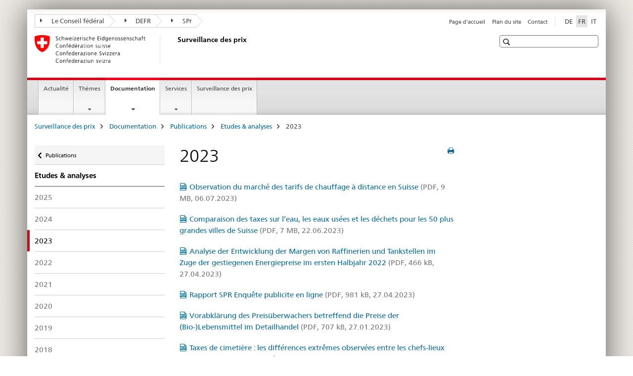

--- FILE ---
content_type: text/html;charset=utf-8
request_url: https://www.preisueberwacher.admin.ch/pue/fr/home/documentation/publications/etudes---analyses/2023.html
body_size: 8974
content:

<!DOCTYPE HTML>
<!--[if lt IE 7 ]> <html lang="fr" class="no-js ie6 oldie"> <![endif]-->
<!--[if IE 7 ]> <html lang="fr" class="no-js ie7 oldie"> <![endif]-->
<!--[if IE 8 ]> <html lang="fr" class="no-js ie8 oldie"> <![endif]-->
<!--[if IE 9 ]> <html lang="fr" class="no-js ie9"> <![endif]-->
<!--[if gt IE 9 ]><!--><html lang="fr" class="no-js no-ie"> <!--<![endif]-->


    
<head>
    
    


	
	
		<title>2023</title>
	
	


<meta charset="utf-8" />
<meta http-equiv="X-UA-Compatible" content="IE=edge" />
<meta name="viewport" content="width=device-width, initial-scale=1.0" />
<meta http-equiv="cleartype" content="on" />


	<meta name="msapplication-TileColor" content="#ffffff"/>
	<meta name="msapplication-TileImage" content="/etc/designs/core/frontend/guidelines/img/ico/mstile-144x144.png"/>
	<meta name="msapplication-config" content="/etc/designs/core/frontend/guidelines/img/ico/browserconfig.xml"/>



	
	
		
	





<meta name="language" content="fr" />
<meta name="author" content="Surveillance des prix" />




	<!-- current page in other languages -->
	
		<link rel="alternate" type="text/html" href="/pue/de/home/dokumentation/publikationen/studien---analysen/2023.html" hreflang="de" lang="de"/>
	
		<link rel="alternate" type="text/html" href="/pue/it/home/documentazione/pubblicazioni/studi---analisi/2023.html" hreflang="it" lang="it"/>
	
		<link rel="alternate" type="text/html" href="/pue/fr/home/documentation/publications/etudes---analyses/2023.html" hreflang="fr" lang="fr"/>
	




	<meta name="twitter:card" content="summary"/>
	
	
		<meta property="og:url" content="https://www.preisueberwacher.admin.ch/pue/fr/home/dokumentation/publikationen/studien---analysen/2023.html"/>
	
	<meta property="og:type" content="article"/>
	
		<meta property="og:title" content="2023"/>
	
	
	






    









	<!--style type="text/css" id="antiClickjack">body{display:none !important;}</style-->
	<script type="text/javascript">

		var styleElement = document.createElement('STYLE');
		styleElement.setAttribute('id', 'antiClickjack');
		styleElement.setAttribute('type', 'text/css');
		styleElement.innerHTML = 'body {display:none !important;}';
		document.getElementsByTagName('HEAD')[0].appendChild(styleElement);

		if (self === top) {
			var antiClickjack = document.getElementById("antiClickjack");
			antiClickjack.parentNode.removeChild(antiClickjack);
		} else {
			top.location = self.location;
		}
	</script>




<script src="/etc.clientlibs/clientlibs/granite/jquery.min.js"></script>
<script src="/etc.clientlibs/clientlibs/granite/utils.min.js"></script>



	<script>
		Granite.I18n.init({
			locale: "fr",
			urlPrefix: "/libs/cq/i18n/dict."
		});
	</script>



	<link rel="stylesheet" href="/etc/designs/core/frontend/guidelines.min.css" type="text/css">

	<link rel="stylesheet" href="/etc/designs/core/frontend/modules.min.css" type="text/css">

	
	<link rel="shortcut icon" href="/etc/designs/core/frontend/guidelines/img/ico/favicon.ico">
	<link rel="apple-touch-icon" sizes="57x57" href="/etc/designs/core/frontend/guidelines/img/ico/apple-touch-icon-57x57.png"/>
	<link rel="apple-touch-icon" sizes="114x114" href="/etc/designs/core/frontend/guidelines/img/ico/apple-touch-icon-114x114.png"/>
	<link rel="apple-touch-icon" sizes="72x72" href="/etc/designs/core/frontend/guidelines/img/ico/apple-touch-icon-72x72.png"/>
	<link rel="apple-touch-icon" sizes="144x144" href="/etc/designs/core/frontend/guidelines/img/ico/apple-touch-icon-144x144.png"/>
	<link rel="apple-touch-icon" sizes="60x60" href="/etc/designs/core/frontend/guidelines/img/ico/apple-touch-icon-60x60.png"/>
	<link rel="apple-touch-icon" sizes="120x120" href="/etc/designs/core/frontend/guidelines/img/ico/apple-touch-icon-120x120.png"/>
	<link rel="apple-touch-icon" sizes="76x76" href="/etc/designs/core/frontend/guidelines/img/ico/apple-touch-icon-76x76.png"/>
	<link rel="icon" type="image/png" href="/etc/designs/core/frontend/guidelines/img/ico/favicon-96x96.png" sizes="96x96"/>
	<link rel="icon" type="image/png" href="/etc/designs/core/frontend/guidelines/img/ico/favicon-16x16.png" sizes="16x16"/>
	<link rel="icon" type="image/png" href="/etc/designs/core/frontend/guidelines/img/ico/favicon-32x32.png" sizes="32x32"/>







	<!--[if lt IE 9]>
		<script src="https://cdnjs.cloudflare.com/polyfill/v2/polyfill.js?version=4.8.0"></script>
	<![endif]-->



    



    
        

	

    

</head>


    

<body class="mod mod-layout   skin-layout-template-contentpage" data-glossary="/pue/fr/home.glossaryjs.json">

<div class="mod mod-contentpage">
<ul class="access-keys" role="navigation">
    <li><a href="/pue/fr/home.html" accesskey="0">Homepage</a></li>
    
    <li><a href="#main-navigation" accesskey="1">Main navigation</a></li>
    
    
    <li><a href="#content" accesskey="2">Content area</a></li>
    
    
    <li><a href="#site-map" accesskey="3">Sitemap</a></li>
    
    
    <li><a href="#search-field" accesskey="4">Search</a></li>
    
</ul>
</div>

<!-- begin: container -->
<div class="container container-main">

    


<header style="background-size: cover; background-image:" role="banner">
	

	<div class="clearfix">
		
			


	



	<nav class="navbar treecrumb pull-left">

		
		
			<h2 class="sr-only">Treecrumb de l’administration fédérale</h2>
		

		
			
				<ul class="nav navbar-nav">
				

						

						
						<li class="dropdown">
							
							
								
									<a id="federalAdministration-dropdown" href="#" aria-label="Le Conseil fédéral" class="dropdown-toggle" data-toggle="dropdown"><span class="icon icon--right"></span> Le Conseil fédéral</a>
								
								
							

							
								
								<ul class="dropdown-menu" role="menu" aria-labelledby="federalAdministration-dropdown">
									
										
										<li class="dropdown-header">
											
												
													<a href="https://www.admin.ch/gov/fr/accueil.html" aria-label="Le conseil fédéral admin.ch" target="_blank" title="">Le conseil fédéral admin.ch</a>
												
												
											

											
											
												
													<ul>
														<li>
															
																
																
																
																	<a href="http://www.bk.admin.ch/index.html?lang=fr" aria-label="ChF: Chancellerie fédérale" target="_blank" title=""> ChF: Chancellerie fédérale</a>
																
															
														</li>
													</ul>
												
											
												
													<ul>
														<li>
															
																
																
																
																	<a href="http://www.eda.admin.ch/eda/fr/home.html" aria-label="DFAE: Département fédéral des affaires étrangères" target="_blank" title=""> DFAE: Département fédéral des affaires étrangères</a>
																
															
														</li>
													</ul>
												
											
												
													<ul>
														<li>
															
																
																
																
																	<a href="http://www.edi.admin.ch/index.html?lang=fr" aria-label="DFI: Département fédéral de l&#39;intérieur" target="_blank" title=""> DFI: Département fédéral de l&#39;intérieur</a>
																
															
														</li>
													</ul>
												
											
												
													<ul>
														<li>
															
																
																
																
																	<a href="https://www.efd.admin.ch/efd/fr/home.html" aria-label="DFF: Département fédéral des finances" target="_blank" title=""> DFF: Département fédéral des finances</a>
																
															
														</li>
													</ul>
												
											
												
													<ul>
														<li>
															
																
																
																
																	<a href="http://www.ejpd.admin.ch/content/ejpd/fr/home.html" aria-label="DFJP: Département fédéral de justice et police" target="_blank" title=""> DFJP: Département fédéral de justice et police</a>
																
															
														</li>
													</ul>
												
											
												
													<ul>
														<li>
															
																
																
																
																	<a href="https://www.uvek.admin.ch/uvek/fr/home.html" aria-label="DETEC: Département fédéral de l&#39;environnement, des transports, de l&#39;énergie et de la communication" target="_blank" title=""> DETEC: Département fédéral de l&#39;environnement, des transports, de l&#39;énergie et de la communication</a>
																
															
														</li>
													</ul>
												
											
												
													<ul>
														<li>
															
																
																
																
																	<a href="http://www.vbs.admin.ch/fr/home.html" aria-label="DDPS: Département fédéral de la défense, de la protection de la population et des sports" target="_blank" title=""> DDPS: Département fédéral de la défense, de la protection de la population et des sports</a>
																
															
														</li>
													</ul>
												
											
												
													<ul>
														<li>
															
																
																
																
																	<a href="https://www.wbf.admin.ch/wbf/fr/home.html" aria-label="DEFR: Département fédéral de l&#39;économie, de la formation et de la recherche" target="_blank" title=""> DEFR: Département fédéral de l&#39;économie, de la formation et de la recherche</a>
																
															
														</li>
													</ul>
												
											
										</li>
									
								</ul>
							
						</li>
					

						

						
						<li class="dropdown">
							
							
								
									<a id="departement-dropdown" href="#" aria-label="DEFR" class="dropdown-toggle" data-toggle="dropdown"><span class="icon icon--right"></span> DEFR</a>
								
								
							

							
								
								<ul class="dropdown-menu" role="menu" aria-labelledby="departement-dropdown">
									
										
										<li class="dropdown-header">
											
												
													<a href="https://www.wbf.admin.ch/wbf/fr/home.html" aria-label="DEFR: Département fédéral de l&#39;économie, de la formation et de la recherche" target="_blank" title="">DEFR: Département fédéral de l&#39;économie, de la formation et de la recherche</a>
												
												
											

											
											
												
													<ul>
														<li>
															
																
																
																
																	<a href="https://www.konsum.admin.ch/bfk/fr/home.html" aria-label="BFC: Bureau fédéral de la consummation" target="_blank" title=""> BFC: Bureau fédéral de la consummation</a>
																
															
														</li>
													</ul>
												
											
												
													<ul>
														<li>
															
																
																
																
																	<a href="https://www.blw.admin.ch/blw/fr/home.html" aria-label="OFAG: Office fédéral de l&#39;agriculture" target="_blank" title=""> OFAG: Office fédéral de l&#39;agriculture</a>
																
															
														</li>
													</ul>
												
											
												
													<ul>
														<li>
															
																
																
																
																	<a href="http://www.bwl.admin.ch/index.html?lang=fr" aria-label="OFAE: Office fédéral pour l&#39;approvisionnement économique du pays" target="_blank" title=""> OFAE: Office fédéral pour l&#39;approvisionnement économique du pays</a>
																
															
														</li>
													</ul>
												
											
												
													<ul>
														<li>
															
																
																
																
																	<a href="https://www.bwo.admin.ch/bwo/fr/home.html" aria-label="OFL: Office fédéral du logement" target="_blank" title=""> OFL: Office fédéral du logement</a>
																
															
														</li>
													</ul>
												
											
												
													<ul>
														<li>
															
																
																
																
																	<a href="https://www.innosuisse.ch/inno/fr/home.html" aria-label="Innosuisse - Agence suisse pour l’encouragement de l’innovation" target="_blank" title=""> Innosuisse - Agence suisse pour l’encouragement de l’innovation</a>
																
															
														</li>
													</ul>
												
											
												
													<ul>
														<li>
															
																
																
																
																	<a href="https://www.sbfi.admin.ch/sbfi/fr/home.html" aria-label="SEFRI: Secrétariat d&#39;Etat à la formation, à la recherche et à l&#39;innovation" target="_blank" title=""> SEFRI: Secrétariat d&#39;Etat à la formation, à la recherche et à l&#39;innovation</a>
																
															
														</li>
													</ul>
												
											
												
													<ul>
														<li>
															
																
																
																
																	<a href="https://www.seco.admin.ch/seco/fr/home.html" aria-label="SECO: Secrétariat d&#39;Etat à l&#39;économie" target="_blank" title=""> SECO: Secrétariat d&#39;Etat à l&#39;économie</a>
																
															
														</li>
													</ul>
												
											
												
													<ul>
														<li>
															
																
																
																
																	<a href="https://www.weko.admin.ch/weko/fr/home.html" aria-label="COMCO: Commission de la concurrence" target="_blank" title=""> COMCO: Commission de la concurrence</a>
																
															
														</li>
													</ul>
												
											
												
													<ul>
														<li>
															
																
																
																
																	<a href="https://www.zivi.admin.ch/fr/" aria-label="ZIVI: Organe d&#39;exécution du service civil" target="_blank" title=""> ZIVI: Organe d&#39;exécution du service civil</a>
																
															
														</li>
													</ul>
												
											
										</li>
									
								</ul>
							
						</li>
					

						

						
						<li class="dropdown">
							
							
								
									<a id="federalOffice-dropdown" href="#" aria-label="SPr" class="dropdown-toggle" data-toggle="dropdown"><span class="icon icon--right"></span> SPr</a>
								
								
							

							
								
								<ul class="dropdown-menu" role="menu" aria-labelledby="federalOffice-dropdown">
									
										
										<li class="dropdown-header">
											
												
													<a href="/pue/fr/home.html" aria-label="Surveillance des prix" data-skipextcss="true" target="_self">Surveillance des prix</a>
												
												
											

											
											
										</li>
									
								</ul>
							
						</li>
					
				</ul>
			
			
		
	</nav>




		

		
<!-- begin: metanav -->
<section class="nav-services clearfix">
	
	
		


	
	<h2>2023</h2>

	

		
		

		<nav class="nav-lang">
			<ul>
				
					<li>
						
							
							
								<a href="/pue/de/home/dokumentation/publikationen/studien---analysen/2023.html" lang="de" title="allemand" aria-label="allemand">DE</a>
							
							
						
					</li>
				
					<li>
						
							
								<a class="active" lang="fr" title="français selected" aria-label="français selected">FR</a>
							
							
							
						
					</li>
				
					<li>
						
							
							
								<a href="/pue/it/home/documentazione/pubblicazioni/studi---analisi/2023.html" lang="it" title="italien" aria-label="italien">IT</a>
							
							
						
					</li>
				
			</ul>
		</nav>

	


		
		

    
        
            
            

                
                <h2 class="sr-only">Service navigation</h2>

                <nav class="nav-service">
                    <ul>
                        
                        
                            <li><a href="/pue/fr/home.html" target="_self" title="Page d'accueil" aria-label="Page d'accueil" data-skipextcss="true">Page d'accueil</a></li>
                        
                            <li><a href="/pue/fr/home/sitemap.html" target="_self" title="Plan du site" aria-label="Plan du site" data-skipextcss="true">Plan du site</a></li>
                        
                            <li><a href="/pue/fr/home/contact.html" target="_self" title="Contact" aria-label="Contact" data-skipextcss="true">Contact</a></li>
                        
                    </ul>
                </nav>

            
        
    


	
	
</section>
<!-- end: metanav -->

	</div>

	
		

	
	
		
<div class="mod mod-logo">
    
        
        
            
                <a href="/pue/fr/home.html" class="brand  hidden-xs" id="logo" title="Surveillance des prix" aria-label="Surveillance des prix">
                    
                        
                            <img src="/pue/fr/_jcr_content/logo/image.imagespooler.png/1440751703412/logo.png" alt="Surveillance des prix"/>
                        
                        
                    
                    <h2 id="logo-desktop-departement">Surveillance des prix
                    </h2>
                </a>
                
            
        
    
</div>

	


	

 	
		


	



	
	
		

<div class="mod mod-searchfield">

	
		

		
			

			<!-- begin: sitesearch desktop-->
			<div class="mod mod-searchfield global-search global-search-standard">
				<form action="/pue/fr/home/suche.html" class="form-horizontal form-search pull-right">
					<h2 class="sr-only">Recherche</h2>
					<label for="search-field" class="sr-only"></label>
					<input id="search-field" name="query" class="form-control search-field" type="text" placeholder=""/>
                    <button class="icon icon--search icon--before" tabindex="0" role="button">
                        <span class="sr-only"></span>
                    </button>
                    <button class="icon icon--close icon--after search-reset" tabindex="0" role="button"><span class="sr-only"></span></button>
					<div class="search-results">
						<div class="search-results-list"></div>
					</div>
				</form>
			</div>
			<!-- end: sitesearch desktop-->

		
	

</div>

	



	

	

 	


</header>



    


	
	
		

<div class="mod mod-mainnavigation">

	<!-- begin: mainnav -->
	<div class="nav-main yamm navbar" id="main-navigation">

		<h2 class="sr-only">
			Navigation
		</h2>

		
			


<!-- mobile mainnav buttonbar -->
 <section class="nav-mobile">
	<div class="table-row">
		<div class="nav-mobile-header">
			<div class="table-row">
				<span class="nav-mobile-logo">
					
						
						
							<img src="/etc/designs/core/frontend/guidelines/img/swiss.svg" onerror="this.onerror=null; this.src='/etc/designs/core/frontend/guidelines/img/swiss.png'" alt="Surveillance des prix"/>
						
					
				</span>
				<h2>
					<a href="/pue/fr/home.html" title="Surveillance des prix" aria-label="Surveillance des prix">Surveillance des prix</a>
				</h2>
			</div>
		</div>
		<div class="table-cell dropdown">
			<a href="#" class="nav-mobile-menu dropdown-toggle" data-toggle="dropdown">
				<span class="icon icon--menu"></span>
			</a>
			<div class="drilldown dropdown-menu" role="menu">
				<div class="drilldown-container">
					<nav class="nav-page-list">
						
							<ul aria-controls="submenu">
								
									
										<li class="list-sub">
											<a href="#" aria-label="Actualité">Actualité</a>

											<nav class="drilldown-sub" aria-expanded="false">
												<a href="#" class="icon icon--before icon--less drilldown-back" aria-hidden="true">Actualité</a>

												
													<ul aria-controls="submenu">
														<li class="list-emphasis">
															<a href="/pue/fr/home/actualite/informations-destinees-aux-medias.html">Informations destinées aux médias</a>
														</li>
													</ul>
												
													<ul aria-controls="submenu">
														<li class="list-emphasis">
															<a href="/pue/fr/home/actualite/nouveau.html">Nouveau</a>
														</li>
													</ul>
												
													<ul aria-controls="submenu">
														<li class="list-emphasis">
															<a href="/pue/fr/home/actualite/observation-du-marche.html">Observation du marché</a>
														</li>
													</ul>
												

											</nav>
										</li>
									
									
								
							</ul>
						
							<ul aria-controls="submenu">
								
									
									
										<li>
											
												
												
													<a href="/pue/fr/home/themes.html">Thèmes</a>
												
											
										</li>
									
								
							</ul>
						
							<ul aria-controls="submenu">
								
									
									
										<li>
											
												
												
													<a href="/pue/fr/home/documentation.html">Documentation</a>
												
											
										</li>
									
								
							</ul>
						
							<ul aria-controls="submenu">
								
									
									
										<li>
											
												
												
													<a href="/pue/fr/home/services.html">Services</a>
												
											
										</li>
									
								
							</ul>
						
							<ul aria-controls="submenu">
								
									
										<li class="list-sub">
											<a href="#" aria-label="Surveillance des prix">Surveillance des prix</a>

											<nav class="drilldown-sub" aria-expanded="false">
												<a href="#" class="icon icon--before icon--less drilldown-back" aria-hidden="true">Surveillance des prix</a>

												
													<ul aria-controls="submenu">
														<li class="list-emphasis">
															<a href="/pue/fr/home/surveillance-des-prix/surveillant-des-prix.html">Surveillant des prix</a>
														</li>
													</ul>
												
													<ul aria-controls="submenu">
														<li class="list-emphasis">
															<a href="/pue/fr/home/surveillance-des-prix/breve-presentation-de-la-surveillance-des-prix.html">Brève présentation de la Surveillance des prix</a>
														</li>
													</ul>
												
													<ul aria-controls="submenu">
														<li class="list-emphasis">
															<a href="/pue/fr/home/surveillance-des-prix/organigramme.html">Organisation</a>
														</li>
													</ul>
												
													<ul aria-controls="submenu">
														<li class="list-emphasis">
															<a href="/pue/fr/home/surveillance-des-prix/bases-legales.html">Bases légales</a>
														</li>
													</ul>
												
													<ul aria-controls="submenu">
														<li class="list-emphasis">
															<a href="/pue/fr/home/surveillance-des-prix/contact.html">Contact</a>
														</li>
													</ul>
												
													<ul aria-controls="submenu">
														<li class="list-emphasis">
															<a href="/pue/fr/home/surveillance-des-prix/offres-d-emploi.html">Offres d&#39;emploi</a>
														</li>
													</ul>
												

											</nav>
										</li>
									
									
								
							</ul>
						

						<button class="yamm-close-bottom" aria-label="Schliessen">
							<span class="icon icon--top" aria-hidden="true"></span>
						</button>
					</nav>
				</div>
			</div>
		</div>
		<div class="table-cell dropdown">
			<a href="#" class="nav-mobile-menu dropdown-toggle" data-toggle="dropdown">
				<span class="icon icon--search"></span>
			</a>
			<div class="dropdown-menu" role="menu">
				
				



	
		


<div class="mod mod-searchfield">

    
        <div class="mod mod-searchfield global-search global-search-mobile">
            <form action="/pue/fr/home/suche.html" class="form  mod-searchfield-mobile" role="form">
                <h2 class="sr-only">Recherche</h2>
                <label for="search-field-phone" class="sr-only">
                    
                </label>
                <input id="search-field-phone" name="query" class="search-input form-control" type="text" placeholder=""/>
                <button class="icon icon--search icon--before" tabindex="0" role="button">
                    <span class="sr-only"></span>
                </button>
                <button class="icon icon--close icon--after search-reset" tabindex="0" role="button"><span class="sr-only"></span></button>

                <div class="search-results">
                    <div class="search-results-list"></div>
                </div>
            </form>
        </div>
    

</div>

	
	


				
			</div>
		</div>
	</div>
</section>

		

		
		<ul class="nav navbar-nav" aria-controls="submenu">

			
			

				
                
				

				<li class="dropdown yamm-fw  ">
					
						
							<a href="/pue/fr/home/actualite/nouveau.html" aria-label="Actualité" class="dropdown-toggle">Actualité</a>
			      		
			      		
					
				</li>
			

				
                
				

				<li class="dropdown yamm-fw  ">
					
						
			      		
							<a href="/pue/fr/home/themes.html" aria-label="Thèmes" class="dropdown-toggle" data-toggle="dropdown" data-url="/pue/fr/home/themen/_jcr_content/par.html">Thèmes</a>
							
							<ul class="dropdown-menu" role="menu" aria-controls="submenu">
								<li>
									<div class="yamm-content container-fluid">
										<div class="row">
											<div class="col-sm-12">
												<button class="yamm-close btn btn-link icon icon--after icon--close pull-right">Schliessen</button>
											</div>
										</div>
										<div class="row">
											<div class="col-md-12 main-column">

											</div>
										</div>
										<br><br><br>
										<button class="yamm-close-bottom" aria-label="Schliessen"><span class="icon icon--top"></span></button>
									</div>
								</li>
							</ul>
						
					
				</li>
			

				
                
				

				<li class="dropdown yamm-fw  current">
					
						
			      		
							<a href="/pue/fr/home/documentation.html" aria-label="Documentation" class="dropdown-toggle" data-toggle="dropdown" data-url="/pue/fr/home/dokumentation/_jcr_content/par.html">Documentation<span class="sr-only">current page</span></a>
							
							<ul class="dropdown-menu" role="menu" aria-controls="submenu">
								<li>
									<div class="yamm-content container-fluid">
										<div class="row">
											<div class="col-sm-12">
												<button class="yamm-close btn btn-link icon icon--after icon--close pull-right">Schliessen</button>
											</div>
										</div>
										<div class="row">
											<div class="col-md-12 main-column">

											</div>
										</div>
										<br><br><br>
										<button class="yamm-close-bottom" aria-label="Schliessen"><span class="icon icon--top"></span></button>
									</div>
								</li>
							</ul>
						
					
				</li>
			

				
                
				

				<li class="dropdown yamm-fw  ">
					
						
			      		
							<a href="/pue/fr/home/services.html" aria-label="Services" class="dropdown-toggle" data-toggle="dropdown" data-url="/pue/fr/home/dienstleistungen/_jcr_content/par.html">Services</a>
							
							<ul class="dropdown-menu" role="menu" aria-controls="submenu">
								<li>
									<div class="yamm-content container-fluid">
										<div class="row">
											<div class="col-sm-12">
												<button class="yamm-close btn btn-link icon icon--after icon--close pull-right">Schliessen</button>
											</div>
										</div>
										<div class="row">
											<div class="col-md-12 main-column">

											</div>
										</div>
										<br><br><br>
										<button class="yamm-close-bottom" aria-label="Schliessen"><span class="icon icon--top"></span></button>
									</div>
								</li>
							</ul>
						
					
				</li>
			

				
                
				

				<li class="dropdown yamm-fw  ">
					
						
							<a href="/pue/fr/home/surveillance-des-prix/surveillant-des-prix.html" aria-label="Surveillance des prix" class="dropdown-toggle">Surveillance des prix</a>
			      		
			      		
					
				</li>
			
		</ul>
	</div>
</div>

	



    

<!-- begin: main -->
<div class="container-fluid hidden-xs">
	<div class="row">
		<div class="col-sm-12">
			
	


<div class="mod mod-breadcrumb">
	<h2 id="br1" class="sr-only">Breadcrumb</h2>
	<ol class="breadcrumb" role="menu" aria-labelledby="br1">
		
			<li><a href="/pue/fr/home.html" title="Surveillance des prix" aria-label="Surveillance des prix">Surveillance des prix</a><span class="icon icon--greater"></span></li>
		
			<li><a href="/pue/fr/home/documentation.html" title="Documentation" aria-label="Documentation">Documentation</a><span class="icon icon--greater"></span></li>
		
			<li><a href="/pue/fr/home/documentation/publications.html" title="Publications" aria-label="Publications">Publications</a><span class="icon icon--greater"></span></li>
		
			<li><a href="/pue/fr/home/documentation/publications/etudes---analyses.html" title="Etudes &amp; analyses" aria-label="Etudes &amp; analyses">Etudes &amp; analyses</a><span class="icon icon--greater"></span></li>
		
		<li class="active" role="presentation">2023</li>
	</ol>
</div>

	
		</div>
	</div>
</div>



	
	
		<div class="container-fluid">
			

<div class="row">
    <div class="col-sm-4 col-md-3 drilldown">
        

<div class="mod mod-leftnavigation">

		<a href="#collapseSubNav" data-toggle="collapse" class="collapsed visible-xs">Unternavigation</a>
		<div class="drilldown-container">
			<nav class="nav-page-list">
				
					<a href="/pue/fr/home/documentation/publications.html" class="icon icon--before icon--less visible-xs">Zurück</a>

					<a href="/pue/fr/home/documentation/publications.html" class="icon icon--before icon--less"><span class="sr-only">Zurück zu </span>Publications</a>
				
				<ul>
					
						
							
							
								<li class="list-emphasis">
									<a href="/pue/fr/home/documentation/publications/etudes---analyses.html">Etudes &amp; analyses</a>
								</li>
							
						
					

					
					
					

					
						
							
							
								
									
									
										<li>
											<a href="/pue/fr/home/documentation/publications/etudes---analyses/2025.html">2025</a>
										</li>
									
								
							
						
					
						
							
							
								
									
									
										<li>
											<a href="/pue/fr/home/documentation/publications/etudes---analyses/2024.html">2024</a>
										</li>
									
								
							
						
					
						
							
								<li class="active">
									2023 <span class="sr-only">selected</span>
								</li>
							
							
						
					
						
							
							
								
									
									
										<li>
											<a href="/pue/fr/home/documentation/publications/etudes---analyses/2022.html">2022</a>
										</li>
									
								
							
						
					
						
							
							
								
									
									
										<li>
											<a href="/pue/fr/home/documentation/publications/etudes---analyses/2021.html">2021</a>
										</li>
									
								
							
						
					
						
							
							
								
									
									
										<li>
											<a href="/pue/fr/home/documentation/publications/etudes---analyses/2020.html">2020</a>
										</li>
									
								
							
						
					
						
							
							
								
									
									
										<li>
											<a href="/pue/fr/home/documentation/publications/etudes---analyses/2019.html">2019</a>
										</li>
									
								
							
						
					
						
							
							
								
									
									
										<li>
											<a href="/pue/fr/home/documentation/publications/etudes---analyses/2018.html">2018</a>
										</li>
									
								
							
						
					
						
							
							
								
									
									
										<li>
											<a href="/pue/fr/home/documentation/publications/etudes---analyses/2017.html">2017</a>
										</li>
									
								
							
						
					
						
							
							
								
									
									
										<li>
											<a href="/pue/fr/home/documentation/publications/etudes---analyses/2016.html">2016</a>
										</li>
									
								
							
						
					
						
							
							
								
									
									
										<li>
											<a href="/pue/fr/home/documentation/publications/etudes---analyses/2015.html">2015</a>
										</li>
									
								
							
						
					
						
							
							
								
									
									
										<li>
											<a href="/pue/fr/home/documentation/publications/etudes---analyses/2014.html">2014</a>
										</li>
									
								
							
						
					
						
							
							
								
									
									
										<li>
											<a href="/pue/fr/home/documentation/publications/etudes---analyses/2013.html">2013</a>
										</li>
									
								
							
						
					
						
							
							
								
									
									
										<li>
											<a href="/pue/fr/home/documentation/publications/etudes---analyses/2012.html">2012</a>
										</li>
									
								
							
						
					
						
							
							
								
									
									
										<li>
											<a href="/pue/fr/home/documentation/publications/etudes---analyses/2011.html">2011</a>
										</li>
									
								
							
						
					
						
							
							
								
									
									
										<li>
											<a href="/pue/fr/home/documentation/publications/etudes---analyses/2010.html">2010</a>
										</li>
									
								
							
						
					
						
							
							
								
									
									
										<li>
											<a href="/pue/fr/home/documentation/publications/etudes---analyses/2009.html">2009</a>
										</li>
									
								
							
						
					
						
							
							
								
									
									
										<li>
											<a href="/pue/fr/home/documentation/publications/etudes---analyses/2008.html">2008</a>
										</li>
									
								
							
						
					
						
							
							
								
									
									
										<li>
											<a href="/pue/fr/home/documentation/publications/etudes---analyses/2007.html">2007</a>
										</li>
									
								
							
						
					
						
							
							
								
									
									
										<li>
											<a href="/pue/fr/home/documentation/publications/etudes---analyses/2006.html">2006</a>
										</li>
									
								
							
						
					
						
							
							
								
									
									
										<li>
											<a href="/pue/fr/home/documentation/publications/etudes---analyses/2005.html">2005</a>
										</li>
									
								
							
						
					
						
							
							
								
									
									
										<li>
											<a href="/pue/fr/home/documentation/publications/etudes---analyses/2004.html">2004</a>
										</li>
									
								
							
						
					
						
							
							
								
									
									
										<li>
											<a href="/pue/fr/home/documentation/publications/etudes---analyses/2001.html">2001</a>
										</li>
									
								
							
						
					
						
							
							
								
									
									
										<li>
											<a href="/pue/fr/home/documentation/publications/etudes---analyses/1994-1999.html">1994-1999</a>
										</li>
									
								
							
						
					
				</ul>
			</nav>
		</div>

</div>

    </div>
    <div class="col-sm-8 col-md-9 main-column" id="content" role="main">
        <div class="row">
            <div class="col-md-8 main-content js-glossary-context">
                

<div class="visible-xs visible-sm">
	<p><a href="#context-sidebar" class="icon icon--before icon--root">Context sidebar</a></p>
</div>

<div class="contentHead">
	



<div class="mod mod-backtooverview">
	
</div>


	
	


	
	
		<a href="javascript:$.printPreview.printPreview()" onclick="" class="icon icon--before icon--print pull-right" title="Seite drucken"></a>
	




	
	

<div class="mod mod-contentpagefull">
    <h1 class="text-inline">2023</h1>
</div>

</div>	






<div class="mod mod-download">
	
	
	
	<p>
		<a href="/dam/pue/fr/dokumente/studien/marktbeobachtung_fernwaermetarife_schweiz.pdf.download.pdf/PUE_Rapport_Chauffage%20a%20distance.pdf" title="Observation du marché des tarifs de chauffage à distance en Suisse" class="icon icon--before icon--pdf">Observation du march&eacute; des tarifs de chauffage &agrave; distance en Suisse<span class="text-dimmed"> (PDF, 9 MB, 06.07.2023)</span></a>
	</p>
	
	
</div>
<div class="mod mod-download">
	
	
	
	<p>
		<a href="/dam/pue/fr/dokumente/studien/Comparaison%20des%20taxes%20sur%20l%E2%80%99eau,%20les%20eaux%20us%C3%A9es%20et%20les%20d%C3%A9chets%20pour%20les%2050%20plus%20grandes%20villes%20de%20Suisse_juin%202023.pdf.download.pdf/Comparaison%20des%20taxes%20sur%20l%E2%80%99eau,%20les%20eaux%20us%C3%A9es%20et%20les%20d%C3%A9chets%20pour%20les%2050%20plus%20grandes%20villes%20de%20Suisse_juin%202023.pdf" title="Comparaison des taxes sur l’eau, les eaux usées et les déchets pour les 50 plus grandes villes de Suisse" class="icon icon--before icon--pdf">Comparaison des taxes sur l&rsquo;eau, les eaux us&eacute;es et les d&eacute;chets pour les 50 plus grandes villes de Suisse<span class="text-dimmed"> (PDF, 7 MB, 22.06.2023)</span></a>
	</p>
	
	
</div>
<div class="mod mod-download">
	
	
	
	<p>
		<a href="/dam/pue/fr/dokumente/studien/treibstoffmargen_bericht_27042023.pdf.download.pdf/Bericht%20Treibstoffmargen.pdf" title="Analyse der Entwicklung der Margen von Raffinerien und Tankstellen im Zuge der gestiegenen Energiepreise im ersten Halbjahr 2022" class="icon icon--before icon--pdf">Analyse der Entwicklung der Margen von Raffinerien und Tankstellen im Zuge der gestiegenen Energiepreise im ersten Halbjahr 2022<span class="text-dimmed"> (PDF, 466 kB, 27.04.2023)</span></a>
	</p>
	
	
</div>
<div class="mod mod-download">
	
	
	
	<p>
		<a href="/dam/pue/fr/dokumente/studien/bericht_online_werbung_27042023.pdf.download.pdf/Rapport%20SPR%20Enqu%C3%AAte%20publicite%20en%20ligne.pdf" title="Rapport SPR Enquête publicite en ligne" class="icon icon--before icon--pdf">Rapport SPR Enqu&ecirc;te publicite en ligne<span class="text-dimmed"> (PDF, 981 kB, 27.04.2023)</span></a>
	</p>
	
	
</div>
<div class="mod mod-download">
	
	
	
	<p>
		<a href="/dam/pue/fr/dokumente/studien/bio-bericht-27012023.pdf.download.pdf/Bio_Bericht_20230127.pdf" title="Vorabklärung des Preisüberwachers betreffend die Preise der (Bio-)Lebensmittel im Detailhandel" class="icon icon--before icon--pdf">Vorabkl&auml;rung des Preis&uuml;berwachers betreffend die Preise der (Bio-)Lebensmittel im Detailhandel<span class="text-dimmed"> (PDF, 707 kB, 27.01.2023)</span></a>
	</p>
	
	
</div>
<div class="mod mod-download">
	
	
	
	<p>
		<a href="/dam/pue/fr/dokumente/studien/friedhofgebuehren_der_kantonshauptstadte.pdf.download.pdf/Friedhofgeb%C3%BChren_der_Kantonshauptst%C3%A4dte_f.pdf" title="Taxes de cimetière : les différences extrêmes observées entre les chefs-lieux cantonaux n’ont pas lieu d’être" class="icon icon--before icon--pdf">Taxes de cimeti&egrave;re : les diff&eacute;rences extr&ecirc;mes observ&eacute;es entre les chefs-lieux cantonaux n&rsquo;ont pas lieu d&rsquo;&ecirc;tre<span class="text-dimmed"> (PDF, 591 kB, 27.01.2023)</span></a>
	</p>
	
	
</div>


    
        
    


		






<div class="mod mod-backtooverview">
	
</div>




<div class="clearfix">
	





	
		
	
	
	






	<p class="pull-left">
		
		

		
			<small>
				<span class="text-dimmed">Dernière modification&nbsp;06.07.2023</span>
			</small>
		
	</p>


	
	


	<p class="pull-right">
		<small>
			
		</small>
	</p>
 
</div>


	
		


	

	
<div class="mod mod-socialshare">
	

	<div class="social-sharing" aria-labelledby="social_share">
		<label id="social_share" class="sr-only">Social share</label>
		
			<a href="#" aria-label="Facebook" data-analytics="facebook" onclick="window.open('https://www.facebook.com/sharer/sharer.php?u='+encodeURIComponent(location.href), 'share-dialog', 'width=626,height=436'); return false;">
				<img src="/etc/designs/core/frontend/guidelines/img/FB-f-Logo__blue_29.png" width="16px" height="16px" alt="">
			</a>
		
		
		
			<a href="#" aria-label="Twitter" data-analytics="twitter" onclick="window.open('http://twitter.com/share?text='+encodeURIComponent('2023')+'&url='+encodeURIComponent(location.href), 'share-dialog', 'width=626,height=436'); return false;">
				<img src="/etc/designs/core/frontend/guidelines/img/Twitter_logo_blue.png" width="16px" height="16px" alt="">
			</a>
		

		
			<a href="#" aria-label="Xing" data-analytics="xing" onclick="window.open('https://www.xing.com/spi/shares/new?url='+encodeURIComponent(location.href), 'share-dialog', 'width=600,height=450'); return false;">
				<img src="/etc/designs/core/frontend/assets/img/ico-xing.png" width="16px" height="16px" alt=""/>
			</a>
		

		
			<a href="#" aria-label="LinkedIn" data-analytics="linkedin" onclick="window.open('https://www.linkedin.com/shareArticle?mini=true&url='+encodeURIComponent(location.href), 'share-dialog', 'width=600,height=450'); return false;">
				<img src="/etc/designs/core/frontend/assets/img/ico-linkedin.png" width="16px" height="16px" alt=""/>
			</a>
		
	</div>
</div>

	
	

	

            </div>
            <div class="col-md-4">
                


<div class="context-column">
	
		
			<a name="context-sidebar"></a>
						
		





	
		
		
			<div class="mod mod-contactbox">
				
					
						
					
					
				
			</div>
		
	


	
	
		



	<div class="mod mod-basket">
		<aside class="cart">
			<h4>
				Warenkorb
			</h4>
			<ul class="list-unstyled order-list js-order-list">
			</ul>
			
		</aside>
		<script type="text/template" id="order-list-template">
			{{ for(var i=0,item;i<data.length;i++) {
				index = i+1; item = data[i];
			}}
				<li class="clearfix" id="{{= item.id }}">
					<span class="pull-left">{{= item.quantity }}x {{= item.productTitle }}</span>
					<a class="storage-delete pull-right" href="#">
						<span class="icon icon--after icon--trash"></span>
					</a>
					<input type="hidden" name="order_{{= index }}_productTitle" value="{{= item.productTitle }}" />
					<input type="hidden" name="order_{{= index }}_quantity" value="{{= item.quantity }}" />
					<input type="hidden" name="order_{{= index }}_productId" value="{{= item.productId }}" />
					<input type="text" name="genericKeyValueParameter" value="{{= item.productTitle + "##" }}{{= item.quantity }}x" />
				</li>
			{{ } }}
		</script>
	</div>

	
	
	

	


    
        
    



</div>

            </div>
        </div>
    </div>

</div>

		</div>
	

<!-- end: main -->


    <span class="visible-print">https://www.preisueberwacher.admin.ch/content/pue/fr/home/documentation/publications/etudes---analyses/2023.html</span>

    
<footer role="contentinfo">
	<h2 class="sr-only">Footer</h2>

  

  
	<a name="context-sidebar"></a>
  

  
  

  	

    
        
            <div class="container-fluid footer-service">
                <h3>Surveillance des prix</h3>
                <nav>
                    <ul>
                        
                        
                            <li><a href="/pue/fr/home.html" target="_self" title="Page d'accueil" aria-label="Page d'accueil">Page d'accueil</a></li>
                        
                            <li><a href="/pue/fr/home/sitemap.html" target="_self" title="Plan du site" aria-label="Plan du site">Plan du site</a></li>
                        
                            <li><a href="/pue/fr/home/contact.html" target="_self" title="Contact" aria-label="Contact">Contact</a></li>
                        
                    </ul>
                </nav>
            </div>
        
    



	

    	
			
			
				
					
<div class="site-map">
	<h2 class="sr-only">Footer</h2>

	<a href="#site-map" data-target="#site-map" data-toggle="collapse" class="site-map-toggle collapsed">Sitemap</a>

	<div class="container-fluid" id="site-map">
		<div class="col-sm-6 col-md-3">
			


<div class="mod mod-linklist">
	
	



	
		
		
			
			
			
				
					
				
				
			
			
		
	



	
</div>

		</div>
		<div class="col-sm-6 col-md-3">
			


<div class="mod mod-linklist">
	
	



	
		
		
			
			
			
				
					
				
				
			
			
		
	



	
</div>

		</div>
		<div class="col-sm-6 col-md-3">
			


<div class="mod mod-linklist">
	
	



	
		
		
			
			
			
				
					
				
				
			
			
		
	



	
</div>

		</div>
		<div class="col-sm-6 col-md-3">
			


<div class="mod mod-linklist">
	
	



	
		
		
			
			
			
				
					
				
				
			
			
		
	



	
</div>

		</div>
		<div class="col-sm-6 col-md-3">
			


<div class="mod mod-linklist">
	
	



	
		
		
			
			
			
				
					
				
				
			
			
		
	



	
</div>

		</div>
		<div class="col-sm-6 col-md-3">
			


<div class="mod mod-linklist">
	
	



	
		
		
			
			
			
				
					
				
				
			
			
		
	



	
</div>

		</div>
		<div class="col-sm-6 col-md-3">
			


<div class="mod mod-linklist">
	
	



	
		
		
			
			
			
				
					
				
				
			
			
		
	



	
</div>

		</div>
		<div class="col-sm-6 col-md-3">
			


<div class="mod mod-linklist">
	
	



	
		
		
			
			
			
				
					
				
				
			
			
		
	



	
</div>

		</div>
	</div>
</div>
				
			
		
    


  	<div class="container-fluid">
  		
	


	
		
		
			
		
	



		
	

<div class="mod mod-cobranding">
    
        
            
        
        
    
</div>




  		<!-- begin: logo phone -->
		
			
			

	
		
<div class="mod mod-logo">
	
	
		
			<hr class="footer-line visible-xs">
			<img src="/pue/fr/_jcr_content/logo/image.imagespooler.png/1440751703412/logo.png" class="visible-xs" alt="Surveillance des prix"/>
		
		
	
	
</div>
	
	


			
		
	 	<!-- end: logo phone -->
  	</div>

    

<div class="footer-address">
	

	<span class="hidden-xs">Surveillance des prix</span>


	

	
		
			<nav class="pull-right">
				<ul>
					
						<li><a href="/pue/fr/home/contact.html" target="_blank" title="Contact" aria-label="Contact" data-skipextcss="true">Contact</a></li>
					
						<li><a href="https://www.admin.ch/gov/fr/accueil/conditions-utilisation.html" target="_blank" aria-label="Informations juridiques" title="">Informations juridiques</a></li>
					
				</ul>
			</nav>
		
		
	


</div>


  
  

</footer>        


    <div class="modal" id="nav_modal_rnd">
        <!-- modal -->
    </div>

</div>
<!-- end: container -->



<script src="/etc.clientlibs/clientlibs/granite/jquery/granite/csrf.min.js"></script>
<script src="/etc/clientlibs/granite/jquery/granite/csrf.min.js"></script>



	<script type="text/javascript" src="/etc/designs/core/frontend/modules.js"></script>





	





	<!-- [base64] -->





 
	




	<!-- Matomo -->
<script type="text/javascript">
  var _paq = window._paq || [];
  /* tracker methods like "setCustomDimension" should be called before "trackPageView" */
  _paq.push(['trackPageView']);
  _paq.push(['enableLinkTracking']);
  (function() {
    var u="https://analytics.bit.admin.ch/";
    _paq.push(['setTrackerUrl', u+'matomo.php']);
    _paq.push(['setSiteId', '69']);
    var d=document, g=d.createElement('script'), s=d.getElementsByTagName('script')[0];
    g.type='text/javascript'; g.async=true; g.defer=true; g.src=u+'matomo.js'; s.parentNode.insertBefore(g,s);
  })();
</script>
<!-- End Matomo Code -->






</body>

    

</html>


--- FILE ---
content_type: text/html;charset=utf-8
request_url: https://www.preisueberwacher.admin.ch/pue/fr/home/themen/_jcr_content/par.html
body_size: 1665
content:

<div class="mod mod-sitemap">
<div class="row">
	
		
		
			
				<div class="col-sm-3">
					
					<h3>
						<a href="/pue/fr/home/themes/medical-sante.html" title="M&eacute;dical sant&eacute;" aria-label="M&eacute;dical sant&eacute;">M&eacute;dical sant&eacute;</a></h3>
						
								<ul class="list-unstyled" aria-controls="submenu">
								
								
							<li><a href="/pue/fr/home/themes/medical-sante/medecins---tarmed.html" title="M&eacute;decins - TARMED" aria-label="M&eacute;decins - TARMED">M&eacute;decins - TARMED</a></li>
						<li><a href="/pue/fr/home/themes/medical-sante/medicaments.html" title="M&eacute;dicaments" aria-label="M&eacute;dicaments">M&eacute;dicaments</a></li>
						<li><a href="/pue/fr/home/themes/medical-sante/hopitaux.html" title="H&ocirc;pitaux" aria-label="H&ocirc;pitaux">H&ocirc;pitaux</a></li>
						<li><a href="/pue/fr/home/themes/medical-sante/homes-medicalises.html" title="&Eacute;tablissements m&eacute;dico-sociaux" aria-label="&Eacute;tablissements m&eacute;dico-sociaux">&Eacute;tablissements m&eacute;dico-sociaux</a></li>
						<li><a href="/pue/fr/home/themes/medical-sante/analyses-de-laboratoires.html" title="Analyses de laboratoires" aria-label="Analyses de laboratoires">Analyses de laboratoires</a></li>
						<li><a href="/pue/fr/home/themes/medical-sante/physiotherapie.html" title="Physioth&eacute;rapie" aria-label="Physioth&eacute;rapie">Physioth&eacute;rapie</a></li>
						<li><a href="/pue/fr/home/themes/medical-sante/autres-prestations-paramedicales.html" title="Autres prestations param&eacute;dicales" aria-label="Autres prestations param&eacute;dicales">Autres prestations param&eacute;dicales</a></li>
						<li><a href="/pue/fr/home/themes/medical-sante/moyens-auxiliaires-medicaux.html" title="Moyens auxiliaires m&eacute;dicaux" aria-label="Moyens auxiliaires m&eacute;dicaux">Moyens auxiliaires m&eacute;dicaux</a></li>
						<li><a href="/pue/fr/home/themes/medical-sante/implants.html" title="Implants" aria-label="Implants">Implants</a></li>
						<li><a href="/pue/fr/home/themes/medical-sante/medecins-dentistes.html" title="M&eacute;decins-dentistes" aria-label="M&eacute;decins-dentistes">M&eacute;decins-dentistes</a></li>
                                </ul>
							
				</div>
			
				<div class="col-sm-3">
					
					<h3>
						<a href="/pue/fr/home/themes/infrastructure.html" title="Infrastructure" aria-label="Infrastructure">Infrastructure</a></h3>
						
								<ul class="list-unstyled" aria-controls="submenu">
								
								
							<li><a href="/pue/fr/home/themes/infrastructure/electricite.html" title="Electricit&eacute;" aria-label="Electricit&eacute;">Electricit&eacute;</a></li>
						<li><a href="/pue/fr/home/themes/infrastructure/chauffage-a-distance.html" title="Chauffage &agrave; distance" aria-label="Chauffage &agrave; distance">Chauffage &agrave; distance</a></li>
						<li><a href="/pue/fr/home/themes/infrastructure/gaz.html" title="Gaz" aria-label="Gaz">Gaz</a></li>
						<li><a href="/pue/fr/home/themes/infrastructure/eau.html" title="Eau" aria-label="Eau">Eau</a></li>
						<li><a href="/pue/fr/home/themes/infrastructure/eaux-usees.html" title="Eaux us&eacute;es" aria-label="Eaux us&eacute;es">Eaux us&eacute;es</a></li>
						<li><a href="/pue/fr/home/themes/infrastructure/dechets.html" title="D&eacute;chets" aria-label="D&eacute;chets">D&eacute;chets</a></li>
						<li><a href="/pue/fr/home/themes/infrastructure/telecommunication.html" title="T&eacute;l&eacute;communication" aria-label="T&eacute;l&eacute;communication">T&eacute;l&eacute;communication</a></li>
						<li><a href="/pue/fr/home/themes/infrastructure/poste.html" title="Poste" aria-label="Poste">Poste</a></li>
						<li><a href="/pue/fr/home/themes/infrastructure/transports-publics.html" title="Syst&egrave;mes tarifaires dans le transport public" aria-label="Syst&egrave;mes tarifaires dans le transport public">Syst&egrave;mes tarifaires dans le transport public</a></li>
						<li><a href="/pue/fr/home/themes/infrastructure/transport-aerien.html" title="Transport a&eacute;rien" aria-label="Transport a&eacute;rien">Transport a&eacute;rien</a></li>
						<li><a href="/pue/fr/home/themes/infrastructure/park.html" title="Tarifs de stationnement" aria-label="Tarifs de stationnement">Tarifs de stationnement</a></li>
						<li><a href="/pue/fr/home/themes/infrastructure/treibstoffpreise.html" title="Prix des carburants" aria-label="Prix des carburants">Prix des carburants</a></li>
                                </ul>
							
				</div>
			
				<div class="col-sm-3">
					
					<h3>
						<a href="/pue/fr/home/themes/divers.html" title="Divers" aria-label="Divers">Divers</a></h3>
						
								<ul class="list-unstyled" aria-controls="submenu">
								
								
							<li><a href="/pue/fr/home/themes/divers/finanzdienstleistungen.html" title="Services financiers" aria-label="Services financiers">Services financiers</a></li>
						<li><a href="/pue/fr/home/themes/divers/ssr.html" title="M&eacute;dias" aria-label="M&eacute;dias">M&eacute;dias</a></li>
						<li><a href="/pue/fr/home/themes/divers/agriculture.html" title="Agriculture" aria-label="Agriculture">Agriculture</a></li>
						<li><a href="/pue/fr/home/themes/divers/droit-d-auteur.html" title="Droit d'auteur" aria-label="Droit d'auteur">Droit d'auteur</a></li>
						<li><a href="/pue/fr/home/themes/divers/modele-comptable-harmonise-2--mch2-.html" title="Mod&egrave;le comptable harmonis&eacute; 2 (MCH2)" aria-label="Mod&egrave;le comptable harmonis&eacute; 2 (MCH2)">Mod&egrave;le comptable harmonis&eacute; 2 (MCH2)</a></li>
						<li><a href="/pue/fr/home/themes/divers/notariat.html" title="Notariat" aria-label="Notariat">Notariat</a></li>
						<li><a href="/pue/fr/home/themes/divers/ramoneurs--controles-des-installations-de-combustion.html" title="Ramoneurs, Contr&ocirc;les des installations de combustion" aria-label="Ramoneurs, Contr&ocirc;les des installations de combustion">Ramoneurs, Contr&ocirc;les des installations de combustion</a></li>
						<li><a href="/pue/fr/home/themes/divers/cinema.html" title="Cin&eacute;ma" aria-label="Cin&eacute;ma">Cin&eacute;ma</a></li>
						<li><a href="/pue/fr/home/themes/divers/verwaltungsgebuehren_des_bundes_allggebv.html" title="Les &eacute;moluments de la Conf&eacute;d&eacute;ration (OGEmol)" aria-label="Les &eacute;moluments de la Conf&eacute;d&eacute;ration (OGEmol)">Les &eacute;moluments de la Conf&eacute;d&eacute;ration (OGEmol)</a></li>
                                </ul>
							
				</div>
			
				<div class="col-sm-3">
					
					<h3>
						<a href="/pue/fr/home/themes/ilot-de-cherte---politique-de-prix.html" title="Ilot de chert&eacute; - Politique de prix" aria-label="Ilot de chert&eacute; - Politique de prix">Ilot de chert&eacute; - Politique de prix</a></h3>
						
								<ul class="list-unstyled" aria-controls="submenu">
								
								
							<li><a href="/pue/fr/home/themes/ilot-de-cherte---politique-de-prix/protection-des-brevets-et-importations-paralleles.html" title="Protection des brevets et importations parall&egrave;les" aria-label="Protection des brevets et importations parall&egrave;les">Protection des brevets et importations parall&egrave;les</a></li>
						<li><a href="/pue/fr/home/themes/ilot-de-cherte---politique-de-prix/cassis-de-dijon.html" title="Cassis-de-Dijon" aria-label="Cassis-de-Dijon">Cassis-de-Dijon</a></li>
						<li><a href="/pue/fr/home/themes/ilot-de-cherte---politique-de-prix/prix-administres.html" title="Prix administr&eacute;s" aria-label="Prix administr&eacute;s">Prix administr&eacute;s</a></li>
						<li><a href="/pue/fr/home/themes/ilot-de-cherte---politique-de-prix/frais-de-dedouanement.html" title="Frais de d&eacute;douanement" aria-label="Frais de d&eacute;douanement">Frais de d&eacute;douanement</a></li>
						<li><a href="/pue/fr/home/themes/ilot-de-cherte---politique-de-prix/dossier-franc-fort.html" title="Dossier franc fort" aria-label="Dossier franc fort">Dossier franc fort</a></li>
                                </ul>
							
				</div>
			
		
	
</div>
</div>



    
        
    




--- FILE ---
content_type: text/html;charset=utf-8
request_url: https://www.preisueberwacher.admin.ch/pue/fr/home/dokumentation/_jcr_content/par.html
body_size: 1176
content:

<div class="mod mod-sitemap">
<div class="row">
	
		
		
			
				<div class="col-sm-3">
					
					<h3>
						<a href="/pue/fr/home/documentation/legislation.html" title="L&eacute;gislation" aria-label="L&eacute;gislation">L&eacute;gislation</a></h3>
						
								<ul class="list-unstyled" aria-controls="submenu">
								
								
							<li><a href="/pue/fr/home/documentation/legislation/loi-federale-concernant-la-surveillance-des-prix.html" title="Loi f&eacute;d&eacute;rale concernant la surveillance des prix" aria-label="Loi f&eacute;d&eacute;rale concernant la surveillance des prix">Loi f&eacute;d&eacute;rale concernant la surveillance des prix</a></li>
						<li><a href="/pue/fr/home/documentation/legislation/messages.html" title="Messages" aria-label="Messages">Messages</a></li>
							</ul>
                                <h3>
						<a href="/pue/fr/home/documentation/informations-destinees-aux-medias.html" title="Informations destin&eacute;es aux m&eacute;dias" aria-label="Informations destin&eacute;es aux m&eacute;dias">Informations destin&eacute;es aux m&eacute;dias</a></h3>
						
								<ul class="list-unstyled" aria-controls="submenu">
								
								
							<li><a href="/pue/fr/home/documentation/informations-destinees-aux-medias/communiques.html" title="Communiqu&eacute;s" aria-label="Communiqu&eacute;s">Communiqu&eacute;s</a></li>
						<li><a href="/pue/fr/home/documentation/informations-destinees-aux-medias/newsletter.html" title="Newsletter" aria-label="Newsletter">Newsletter</a></li>
						<li><a href="/pue/fr/home/documentation/informations-destinees-aux-medias/relations-avec-les-medias.html" title="Relations avec les m&eacute;dias" aria-label="Relations avec les m&eacute;dias">Relations avec les m&eacute;dias</a></li>
                                </ul>
							
				</div>
			
				<div class="col-sm-3">
					
					<h3>
						<a href="/pue/fr/home/documentation/documents-de-base.html" title="Documents de base" aria-label="Documents de base">Documents de base</a></h3>
						
								<ul class="list-unstyled" aria-controls="submenu">
								
								
							<li><a href="/pue/fr/home/documentation/documents-de-base/historique.html" title="Historique" aria-label="Historique">Historique</a></li>
						<li><a href="/pue/fr/home/documentation/documents-de-base/principes.html" title="Principes" aria-label="Principes">Principes</a></li>
						<li><a href="/pue/fr/home/documentation/documents-de-base/taches.html" title="T&acirc;ches" aria-label="T&acirc;ches">T&acirc;ches</a></li>
						<li><a href="/pue/fr/home/documentation/documents-de-base/l-abus-de-prix.html" title="L'abus de prix" aria-label="L'abus de prix">L'abus de prix</a></li>
						<li><a href="/pue/fr/home/documentation/documents-de-base/les-autres-autorites.html" title="Les autres autorit&eacute;s" aria-label="Les autres autorit&eacute;s">Les autres autorit&eacute;s</a></li>
                                </ul>
							
				</div>
			
				<div class="col-sm-3">
					
					<h3>
						<a href="/pue/fr/home/documentation/liens.html" title="Liens" aria-label="Liens">Liens</a></h3>
						
								<ul class="list-unstyled" aria-controls="submenu">
								
								
							<li><a href="/pue/fr/home/documentation/liens/autorites.html" title="Autorit&eacute;s" aria-label="Autorit&eacute;s">Autorit&eacute;s</a></li>
						<li><a href="/pue/fr/home/documentation/liens/ass--consommateurs.html" title="Ass. consommateurs" aria-label="Ass. consommateurs">Ass. consommateurs</a></li>
						<li><a href="/pue/fr/home/documentation/liens/infos-consommateurs.html" title="Infos consommateurs" aria-label="Infos consommateurs">Infos consommateurs</a></li>
                                </ul>
							
				</div>
			
				<div class="col-sm-3">
					
					<h3>
						<a href="/pue/fr/home/documentation/publications.html" title="Publications" aria-label="Publications">Publications</a></h3>
						
								<ul class="list-unstyled" aria-controls="submenu">
								
								
							<li><a href="/pue/fr/home/documentation/publications/etudes---analyses.html" title="Etudes &amp; analyses" aria-label="Etudes &amp; analyses">Etudes &amp; analyses</a></li>
						<li><a href="/pue/fr/home/documentation/publications/rapports-annuels.html" title="Rapports annuels" aria-label="Rapports annuels">Rapports annuels</a></li>
						<li><a href="/pue/fr/home/documentation/publications/recommandations.html" title="Propositions du Surveillant des prix conform&eacute;ment aux articles 14 et 15 LSPr ainsi qu&rsquo;&agrave; l&rsquo;article 5a OGEmol" aria-label="Propositions du Surveillant des prix conform&eacute;ment aux articles 14 et 15 LSPr ainsi qu&rsquo;&agrave; l&rsquo;article 5a OGEmol">Propositions du Surveillant des prix conform&eacute;ment aux articles 14 et 15 LSPr ainsi qu&rsquo;&agrave; l&rsquo;article 5a OGEmol</a></li>
						<li><a href="/pue/fr/home/documentation/publications/reglements-amiables.html" title="R&egrave;glements amiables" aria-label="R&egrave;glements amiables">R&egrave;glements amiables</a></li>
						<li><a href="/pue/fr/home/documentation/publications/decisions-formelles.html" title="D&eacute;cisions formelles" aria-label="D&eacute;cisions formelles">D&eacute;cisions formelles</a></li>
						<li><a href="/pue/fr/home/documentation/publications/selbstdeklarationen.html" title="Autod&eacute;clarations" aria-label="Autod&eacute;clarations">Autod&eacute;clarations</a></li>
                                </ul>
							
				</div>
			
		
	
</div>
</div>



    
        
    




--- FILE ---
content_type: text/html;charset=utf-8
request_url: https://www.preisueberwacher.admin.ch/pue/fr/home/dienstleistungen/_jcr_content/par.html
body_size: 821
content:

<div class="mod mod-sitemap">
<div class="row">
	
		
		
			
				<div class="ym-g25 ym-gl">
					
					<h3>
						<a href="/pue/fr/home/services/contestations-de-prix-et-communications-a-la-surveillance-des-pr.html" title="Contestations de prix et communications" aria-label="Contestations de prix et communications">Contestations de prix et communications</a></h3>
						
								<ul class="list-unstyled" aria-controls="submenu">
								
								
							<li><a href="/pue/fr/home/services/contestations-de-prix-et-communications-a-la-surveillance-des-pr/anonyme_meldung_ubs.html" title="Annonces relatives au secteur financier" aria-label="Annonces relatives au secteur financier">Annonces relatives au secteur financier</a></li>
                                </ul>
							
				</div>
			
				<div class="ym-g25 ym-gl">
					
					<h3>
						<a href="/pue/fr/home/services/relations-avec-les-medias.html" title="Relations avec les m&eacute;dias" aria-label="Relations avec les m&eacute;dias">Relations avec les m&eacute;dias</a></h3>
						<h3>
						<a href="/pue/fr/home/services/principe-de-la-transparence-dans-ladministration.html" title="Loi sur la transparence" aria-label="Loi sur la transparence">Loi sur la transparence</a></h3>
						
								<ul class="list-unstyled" aria-controls="submenu">
								
								
							<li><a href="/pue/fr/home/services/principe-de-la-transparence-dans-ladministration/demande-d-acces.html" title="Demande d'acc&egrave;s" aria-label="Demande d'acc&egrave;s">Demande d'acc&egrave;s</a></li>
                                </ul>
							
				</div>
			
				<div class="ym-g25 ym-gl">
					
					<h3>
						<a href="/pue/fr/home/services/f-a-q-.html" title="F.A.Q." aria-label="F.A.Q.">F.A.Q.</a></h3>
						<h3>
						<a href="/pue/fr/home/services/news-service-bund.html" title="News Service Bund" aria-label="News Service Bund">News Service Bund</a></h3>
						
				</div>
			
				<div class="ym-g25 ym-gr">
					
					<h3>
						<a href="/pue/fr/home/services/inscription-newsletter--communiques.html" title="Inscription Newsletter/ communiqu&eacute;s" aria-label="Inscription Newsletter/ communiqu&eacute;s">Inscription Newsletter/ communiqu&eacute;s</a></h3>
						<h3>
						<a href="/pue/fr/home/services/desabonner-communiques--newsletter.html" title="D&eacute;sabonner communiqu&eacute;s/ Newsletter" aria-label="D&eacute;sabonner communiqu&eacute;s/ Newsletter">D&eacute;sabonner communiqu&eacute;s/ Newsletter</a></h3>
						
				</div>
			
		
	
</div>
</div>



    
        
    


